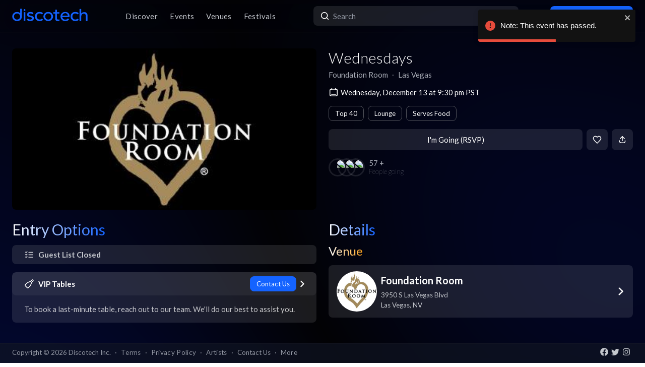

--- FILE ---
content_type: text/x-component
request_url: https://app.discotech.me/las-vegas/foundation-room?_rsc=qhn3m
body_size: -131
content:
0:["54qzxmKe3oAHVndbqV8nO",[["children",["city","las-vegas","d"],[["city","las-vegas","d"],{"children":[["venueSlug","foundation-room","d"],{"children":["__PAGE__",{}]},"$undefined","$undefined",true]}],null,null]]]


--- FILE ---
content_type: text/x-component
request_url: https://app.discotech.me/?_rsc=qhn3m
body_size: -120
content:
0:["54qzxmKe3oAHVndbqV8nO",[["children","__PAGE__",["__PAGE__",{}],null,null]]]
